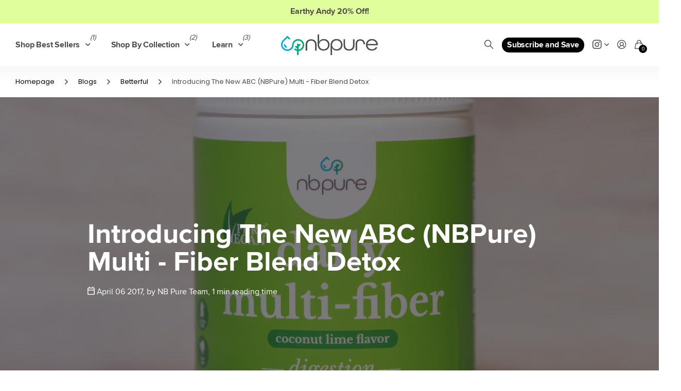

--- FILE ---
content_type: text/css
request_url: https://nbpure.com/cdn/shop/t/72/assets/screen-settings.css?v=84642830814883338321767988445
body_size: 4169
content:
@font-face{font-family:Poppins;font-weight:600;font-style:normal;font-display:swap;src:url(//nbpure.com/cdn/fonts/poppins/poppins_n6.aa29d4918bc243723d56b59572e18228ed0786f6.woff2) format("woff2"),url(//nbpure.com/cdn/fonts/poppins/poppins_n6.5f815d845fe073750885d5b7e619ee00e8111208.woff) format("woff")}@font-face{font-family:Poppins;font-weight:400;font-style:normal;font-display:swap;src:url(//nbpure.com/cdn/fonts/poppins/poppins_n4.0ba78fa5af9b0e1a374041b3ceaadf0a43b41362.woff2) format("woff2"),url(//nbpure.com/cdn/fonts/poppins/poppins_n4.214741a72ff2596839fc9760ee7a770386cf16ca.woff) format("woff")}@font-face{font-family:Poppins;font-weight:100;font-style:normal;font-display:swap;src:url(//nbpure.com/cdn/fonts/poppins/poppins_n1.91f1f2f2f3840810961af59e3a012dcc97d8ef59.woff2) format("woff2"),url(//nbpure.com/cdn/fonts/poppins/poppins_n1.58d050ae3fe39914ce84b159a8c37ae874d01bfc.woff) format("woff")}@font-face{font-family:Poppins;font-weight:200;font-style:normal;font-display:swap;src:url(//nbpure.com/cdn/fonts/poppins/poppins_n2.99893b093cc6b797a8baf99180056d9e77320b68.woff2) format("woff2"),url(//nbpure.com/cdn/fonts/poppins/poppins_n2.c218f0380a81801a28158673003c167a54d2d69c.woff) format("woff")}@font-face{font-family:Poppins;font-weight:300;font-style:normal;font-display:swap;src:url(//nbpure.com/cdn/fonts/poppins/poppins_n3.05f58335c3209cce17da4f1f1ab324ebe2982441.woff2) format("woff2"),url(//nbpure.com/cdn/fonts/poppins/poppins_n3.6971368e1f131d2c8ff8e3a44a36b577fdda3ff5.woff) format("woff")}@font-face{font-family:Poppins;font-weight:400;font-style:normal;font-display:swap;src:url(//nbpure.com/cdn/fonts/poppins/poppins_n4.0ba78fa5af9b0e1a374041b3ceaadf0a43b41362.woff2) format("woff2"),url(//nbpure.com/cdn/fonts/poppins/poppins_n4.214741a72ff2596839fc9760ee7a770386cf16ca.woff) format("woff")}@font-face{font-family:Poppins;font-weight:500;font-style:normal;font-display:swap;src:url(//nbpure.com/cdn/fonts/poppins/poppins_n5.ad5b4b72b59a00358afc706450c864c3c8323842.woff2) format("woff2"),url(//nbpure.com/cdn/fonts/poppins/poppins_n5.33757fdf985af2d24b32fcd84c9a09224d4b2c39.woff) format("woff")}@font-face{font-family:Poppins;font-weight:600;font-style:normal;font-display:swap;src:url(//nbpure.com/cdn/fonts/poppins/poppins_n6.aa29d4918bc243723d56b59572e18228ed0786f6.woff2) format("woff2"),url(//nbpure.com/cdn/fonts/poppins/poppins_n6.5f815d845fe073750885d5b7e619ee00e8111208.woff) format("woff")}@font-face{font-family:Poppins;font-weight:700;font-style:normal;font-display:swap;src:url(//nbpure.com/cdn/fonts/poppins/poppins_n7.56758dcf284489feb014a026f3727f2f20a54626.woff2) format("woff2"),url(//nbpure.com/cdn/fonts/poppins/poppins_n7.f34f55d9b3d3205d2cd6f64955ff4b36f0cfd8da.woff) format("woff")}@font-face{font-family:Poppins;font-weight:800;font-style:normal;font-display:swap;src:url(//nbpure.com/cdn/fonts/poppins/poppins_n8.580200d05bca09e2e0c6f4c922047c227dfa8e8c.woff2) format("woff2"),url(//nbpure.com/cdn/fonts/poppins/poppins_n8.f4450f472fdcbe9e829f3583ebd559988f5a3d25.woff) format("woff")}@font-face{font-family:Poppins;font-weight:900;font-style:normal;font-display:swap;src:url(//nbpure.com/cdn/fonts/poppins/poppins_n9.eb6b9ef01b62e777a960bfd02fc9fb4918cd3eab.woff2) format("woff2"),url(//nbpure.com/cdn/fonts/poppins/poppins_n9.6501a5bd018e348b6d5d6e8c335f9e7d32a80c36.woff) format("woff")}@font-face{font-family:Poppins;font-weight:100;font-style:normal;font-display:swap;src:url(//nbpure.com/cdn/fonts/poppins/poppins_n1.91f1f2f2f3840810961af59e3a012dcc97d8ef59.woff2) format("woff2"),url(//nbpure.com/cdn/fonts/poppins/poppins_n1.58d050ae3fe39914ce84b159a8c37ae874d01bfc.woff) format("woff")}@font-face{font-family:Poppins;font-weight:200;font-style:normal;font-display:swap;src:url(//nbpure.com/cdn/fonts/poppins/poppins_n2.99893b093cc6b797a8baf99180056d9e77320b68.woff2) format("woff2"),url(//nbpure.com/cdn/fonts/poppins/poppins_n2.c218f0380a81801a28158673003c167a54d2d69c.woff) format("woff")}@font-face{font-family:Poppins;font-weight:300;font-style:normal;font-display:swap;src:url(//nbpure.com/cdn/fonts/poppins/poppins_n3.05f58335c3209cce17da4f1f1ab324ebe2982441.woff2) format("woff2"),url(//nbpure.com/cdn/fonts/poppins/poppins_n3.6971368e1f131d2c8ff8e3a44a36b577fdda3ff5.woff) format("woff")}@font-face{font-family:Poppins;font-weight:400;font-style:normal;font-display:swap;src:url(//nbpure.com/cdn/fonts/poppins/poppins_n4.0ba78fa5af9b0e1a374041b3ceaadf0a43b41362.woff2) format("woff2"),url(//nbpure.com/cdn/fonts/poppins/poppins_n4.214741a72ff2596839fc9760ee7a770386cf16ca.woff) format("woff")}@font-face{font-family:Poppins;font-weight:500;font-style:normal;font-display:swap;src:url(//nbpure.com/cdn/fonts/poppins/poppins_n5.ad5b4b72b59a00358afc706450c864c3c8323842.woff2) format("woff2"),url(//nbpure.com/cdn/fonts/poppins/poppins_n5.33757fdf985af2d24b32fcd84c9a09224d4b2c39.woff) format("woff")}@font-face{font-family:Poppins;font-weight:600;font-style:normal;font-display:swap;src:url(//nbpure.com/cdn/fonts/poppins/poppins_n6.aa29d4918bc243723d56b59572e18228ed0786f6.woff2) format("woff2"),url(//nbpure.com/cdn/fonts/poppins/poppins_n6.5f815d845fe073750885d5b7e619ee00e8111208.woff) format("woff")}@font-face{font-family:Poppins;font-weight:700;font-style:normal;font-display:swap;src:url(//nbpure.com/cdn/fonts/poppins/poppins_n7.56758dcf284489feb014a026f3727f2f20a54626.woff2) format("woff2"),url(//nbpure.com/cdn/fonts/poppins/poppins_n7.f34f55d9b3d3205d2cd6f64955ff4b36f0cfd8da.woff) format("woff")}@font-face{font-family:Poppins;font-weight:800;font-style:normal;font-display:swap;src:url(//nbpure.com/cdn/fonts/poppins/poppins_n8.580200d05bca09e2e0c6f4c922047c227dfa8e8c.woff2) format("woff2"),url(//nbpure.com/cdn/fonts/poppins/poppins_n8.f4450f472fdcbe9e829f3583ebd559988f5a3d25.woff) format("woff")}@font-face{font-family:Poppins;font-weight:900;font-style:normal;font-display:swap;src:url(//nbpure.com/cdn/fonts/poppins/poppins_n9.eb6b9ef01b62e777a960bfd02fc9fb4918cd3eab.woff2) format("woff2"),url(//nbpure.com/cdn/fonts/poppins/poppins_n9.6501a5bd018e348b6d5d6e8c335f9e7d32a80c36.woff) format("woff")}@font-face{font-family:Poppins;font-weight:400;font-style:italic;font-display:swap;src:url(//nbpure.com/cdn/fonts/poppins/poppins_i4.846ad1e22474f856bd6b81ba4585a60799a9f5d2.woff2) format("woff2"),url(//nbpure.com/cdn/fonts/poppins/poppins_i4.56b43284e8b52fc64c1fd271f289a39e8477e9ec.woff) format("woff")}@font-face{font-family:Poppins;font-weight:700;font-style:italic;font-display:swap;src:url(//nbpure.com/cdn/fonts/poppins/poppins_i7.42fd71da11e9d101e1e6c7932199f925f9eea42d.woff2) format("woff2"),url(//nbpure.com/cdn/fonts/poppins/poppins_i7.ec8499dbd7616004e21155106d13837fff4cf556.woff) format("woff")}@font-face{font-family:i;src:url(//nbpure.com/cdn/shop/t/72/assets/icomoon.woff?v=131928518403279058281761134462) format("woff");font-display:swap}:root{--theme_text: var(--white);--theme_btn_text: var(--primary_btn_fg);--theme_bg_btn: var(--primary_btn_bg);--theme_bg_btn_dark: var(--primary_btn_bg_dark);--theme_bg_btn_fade: var(--primary_btn_bg_dark);--buy_btn_fg: #ffffff;--buy_btn_bg: #004976;--buy_btn_bg_dark: #00395d;--dynamic_buy_btn_fg: #ffffff;--dynamic_buy_btn_bg: #000000;--dynamic_buy_btn_bg_dark: #000000;--unavailable_buy_btn_fg: #ffffff;--unavailable_buy_btn_bg: #e5e5e5;--unavailable_buy_btn_bg_dark: #d8d8d8;--top_search_bg:var(--body_bg);--input_fg: var(--dark);--rt_fill: var(--accent);--theme_bg_light: var(--bg_secondary);--alert_error: #c24f4f;--alert_error_bg: #ffffff;--alert_valid: #72d112;--lime: #72d112;--product_label_bg: #0e1320;--product_label_bg_dark:#06080e;--product_label_text: #ffffff;--sale_label_bg: #ca1d00;--sale_label_bg_dark: #b11900;--sale_label_text: #ffffff;--positive_bg: #72d112;--positive_bg_dark: #65ba10;--positive_fg: var(--white);--ar_op: .4;--ar_op_h: 1;--ar_bg: var(--primary_btn_bg);--ar_bg_h: var(--ar_bg);--ar_fg: var(--primary_btn_fg);--ar_fg_h: var(--ar_fg);--price_color: #0e1320;--price_color_old: #686868;--multiply_bg_product: var(--scheme-6);--multiply_bg_collection: var(--scheme-6);--primary_text: var(--);--primary_text_h: var(--);--breadcrumbs_fz: 13px;--main_ff_h: Poppins, sans-serif;--main_fw_h: 600;--main_fw_h_strong: 700;--main_fs_h: normal;--main_ls_h: 0em;--main_tt_h: none;--main_lh_h: 1;--main_ff: Poppins, sans-serif;--main_fs: normal;--main_tt: none;--main_fw: 400;--main_fw_strong: 700;--main_ls: 0em;--main_lh: 1.45;--main_fz: 14px;--main_h1: 60px;--main_h2: 40px;--main_h3: 33px;--main_h4: 21px;--main_h5: 16px;--main_h6: 16px;--main_h_small: var(--main_h6);--mob_h1: 34px;--mob_h2: 24px;--mob_h3: 20px;--mob_h4: 18px;--mob_h5: 15px;--mob_h6: 12px;--mob_h_small: 15px;--mob_fz: 13px;--theme_btn_fz_mob: 14px;--theme_btn_ff: var(--main_ff_h);--theme_btn_fs: var(--main_fs_h);--theme_btn_fw: 600;--theme_btn_fz: 14px;--theme_btn_tt: none;--theme_btn_ls: -.01em;--button_bw: 2px;--button_corners: 32px;--button_height: 50px;--price_ff: var(--main_ff_h);--price_fs: var(--main_fs_h);--price_fw: 800;--l4cl_h_small: 13px;--b2p: 0px;--glw: 10000px;--ratio: 1;--theme_bg_gradient: var(--accent_gradient);--circle_size: 55px}@media only screen and (max-width: 760px){:root{--main_mr: 20px;--size_70_f: 12vw;--main_fz: var(--mob_fz);--theme_btn_fz: var(--theme_btn_fz_mob);--main_h1: var(--mob_h1);--main_h2: var(--mob_h2);--main_h3: var(--mob_h3);--main_h4: var(--mob_h4);--main_h5: var(--mob_h5);--main_h6: var(--mob_h6);--main_lead: var(--mob_lead);--header_height_static: 70px}}[class*=palette-],[data-active-content*=palette-]{--headings_text: var(--primary_text)}.title-styling h1,.title-styling h2,.title-styling h3,.title-styling h4,.title-styling h5,.title-styling h6{margin-bottom:var(--main_mr);margin-top:0}.title-styling.title-30 h1,.title-styling.title-30 h2,.title-styling.title-30 h3,.title-styling.title-30 h4,.title-styling.title-30 h5,.title-styling.title-30 h6{margin-bottom:30px}.title-styling.title-main-mr h1,.title-styling.title-main-mr h2,.title-styling.title-main-mr h3,.title-styling.title-main-mr h4,.title-styling.title-main-mr h5,.title-styling.title-main-mr h6{margin-bottom:calc(calc(var(--main_fz) * 1.5) * .55)!important}@media only screen and (max-width: 760px){.title-styling.title-30 h1,.title-styling.title-30 h2,.title-styling.title-30 h3,.title-styling.title-30 h4,.title-styling.title-30 h5,.title-styling.title-30 h6{margin-bottom:20px}}.title-underline-none :is(h1,h2,h3,h4,h5,h6) span[style*="text-decoration:underline"]{text-decoration:none!important}.title-underline-accent :is(h1,h2,h3,h4,h5,h6) span[style*="text-decoration:underline"]{color:var(--accent)}.title-underline-gradient :is(h1,h2,h3,h4,h5,h6) span[style*="text-decoration:underline"]{background:var(--accent_gradient);background-clip:text;-webkit-background-clip:text;text-fill-color:transparent;-webkit-text-fill-color:transparent}.title-underline-secondary-font :is(h1,h2,h3,h4,h5,h6) span[style*="text-decoration:underline"]{font-family:Poppins,sans-serif;text-transform:none;font-style:normal;font-weight:400;letter-spacing:0em}.title-underline-secondary-font :is(h1,h2,h3,h4,h5,h6) span[style*="text-decoration:underline"] strong,.title-underline-secondary-font :is(h1,h2,h3,h4,h5,h6) span[style*="text-decoration:underline"] b{font-weight:700}#root [class*=button-palette-] button[disabled]:before,#root [class*=button-palette-] button.disabled:before{--secondary_bg_fade: var(--secondary_btn_bg_dark)}#root [class*=button-palette-] button[disabled]:before,#root [class*=button-palette-] button.disabled:before{--theme_bg_fade: var(--theme_bg_btn_dark)}.overlay-primary,.overlay-secondary{--theme_btn_text: var(--secondary_btn_fg);--theme_bg_btn: var(--secondary_btn_bg);--theme_bg_btn_dark: var(--secondary_btn_bg_dark);--theme_bg_btn_fade: var(--secondary_btn_bg_dark)}.overlay-tertiary,.link-btn.overlay-tertiary a,.link-btn a.overlay-tertiary,button.overlay-tertiary,.overlay-tertiary button,.s1bx.overlay-tertiary{--tertiary_bg: var(--tertiary_btn_bg);--primary_bg: var(--tertiary_btn_bg);--primary_text: var(--tertiary_btn_fg);--secondary_btn_fg: var(--tertiary_btn_fg);--secondary_bg: var(--tertiary_bg);--secondary_btn_bg: var(--primary_bg);--theme_btn_text: var(--tertiary_btn_fg);--theme_bg_btn_dark: var(--tertiary_btn_bg_dark);--theme_bg_btn: var(--tertiary_btn_bg)}button:not([class*=overlay-]),.link-btn:not([class*=overlay-],.tabs) a:not([class*=overlay-]),#nav-user>ul>li>a i span,#totop a,.overlay-primary,.link-btn.overlay-primary a,.link-btn a.overlay-primary,button.overlay-primary,.overlay-primary button,.s1bx.overlay-primary{--secondary_btn_fg: var(--primary_btn_fg);--secondary_bg: var(--primary_btn_bg);--secondary_btn_bg: var(--primary_btn_bg);--secondary_btn_bg_dark: var(--primary_btn_bg_dark);--primary_text: var(--secondary_btn_fg)}.link-btn a.overlay-buy_button,button.overlay-buy_button,.overlay-buy_button button,.s1bx.overlay-buy_button{--theme_bg_btn_dark: var(--buy_btn_bg_dark);--theme_bg_btn: var(--buy_btn_bg);--theme_btn_text: var(--buy_btn_fg)}.link-btn a.overlay-dynamic_buy_button,button.overlay-dynamic_buy_button,.overlay-dynamic_buy_button button,.s1bx.overlay-dynamic_buy_button{--theme_bg_btn_dark: var(--dynamic_buy_btn_bg_dark);--theme_bg_btn: var(--dynamic_buy_btn_bg);--theme_btn_text: var(--dynamic_buy_btn_fg);--theme_btn_text_static: var(--theme_btn_text)}.link-btn a.overlay-unavailable_buy_button,button.overlay-unavailable_buy_button,.overlay-unavailable_buy_button button,.s1bx.overlay-unavailable_buy_button{--theme_bg_btn_dark: var(--unavailable_buy_btn_bg_dark);--theme_bg_btn: var(--unavailable_buy_btn_bg);--theme_btn_text: var(--unavailable_buy_btn_fg)}.link-btn a.overlay-secondary_bg,button.overlay-secondary_bg,.overlay-secondary_bg button,.s1bx.overlay-secondary_bg{--secondary_btn_fg: var(--primary_text);--secondary_bg: var(--bg_secondary);--secondary_btn_bg: var(--secondary_bg);--secondary_btn_bg_dark: var(--secondary_btn_bg)}.overlay-primary,.overlay-secondary,.overlay-tertiary,.overlay-buy_button,.overlay-dynamic_buy_button,.overlay-unavailable_buy_button{--link_underline_c: var(--secondary_bg)}.l4al>.overlay-primary{color:var(--primary_btn_fg);--primary_text: var(--primary_btn_fg)}#root .l4al>.overlay-primary:before{background:var(--primary_btn_bg);opacity:1}.l4al>.overlay-secondary{color:var(--secondary_btn_fg);--primary_text: var(--secondary_btn_fg)}#root .l4al>.overlay-primary:before{background:var(--secondary_btn_bg);opacity:1}.l4al>.overlay-tertiary{color:var(--tertiary_btn_fg);--primary_text: var(--tertiary_btn_fg)}#root .l4al>.overlay-tertiary:before{background:var(--tertiary_btn_bg);opacity:1}.l4al>.overlay-buy_button{color:var(--buy_btn_fg);--primary_text: var(--buy_btn_fg)}#root .l4al>.overlay-buy_button:before{background:var(--buy_btn_bg);opacity:1}.l4al>.overlay-dynamic_buy_button{color:var(--dynamic_buy_btn_fg);--primary_text: var(--dynamic_buy_btn_fg)}#root .l4al>.overlay-dynamic_buy_button:before{background:var(--dynamic_buy_btn_bg);opacity:1}.l4al.f8pr-shipping-timer:empty{display:none}.module-color-palette[class*=palette-] .img-overlay,#background.module-color-palette[class*=palette-] .img-overlay{background:var(--primary_bg)}.module-color-palette[class*=palette-] h1,.module-color-palette[class*=palette-] h2,.module-color-palette[class*=palette-] h3,.module-color-palette[class*=palette-] h4,.module-color-palette[class*=palette-] h5,.module-color-palette[class*=palette-] h6{color:var(--headings_text)}.module-color-palette[class*=palette-]{color:var(--primary_text);--price_color: var(--primary_text);--price_color_old: var(--primary_text)}.module-color-palette[class*=palette-]{color:var(--primary_text);--rt_fill: var(--primary_text)}.module-color-palette[class*=palette-]:before{background:var(--primary_bg)}[class*=palette-] button:not(.loading),[class*=palette-] input[type=button],[class*=palette-] input[type=reset],[class*=palette-] input[type=submit],[class*=palette-] .link-btn a:not(.loading){color:var(--theme_btn_text)}[data-active-content*=palette-] .swiper-custom-pagination,[data-active-content*=palette-] .play-pause{color:var(--primary_text)}.m6bx[class*=palette-]>p,.m6bx[class*=palette-]>h2,.m6bx[class*=palette-]>strong,.m6bx[class*=palette-]>em,.m6bx[class*=palette-]>ul{color:var(--primary_text)}.m6bx[class*=palette-]:before{background:var(--primary_bg)}.m6bx[class*=palette-].overlay:before{border:none}.m6as[class*=palette-]:before{background:var(--primary_bg)}.m6wd[class*=palette-] .l4ts.box li,.m6wd[class*=palette-] .l4ts.box .li{color:var(--black)}.l4ft.hover-out li[class*=palette-]:before{background:none}.m6fr[class*=palette-] article:before{background:var(--primary_bg)!important}.l4al li[class*=palette-]:before{background:var(--primary_bg)}.l4al li[class*=palette-]:before{border-width:0}.m6bx.inline[class*=palette-]:before{border-width:0}.l4sc.box a:hover{--theme_bg: var(--accent)}[id*=shopify-section-] .placeholder-svg,.placeholder-svg{background-color:var(--sand);fill:#c4c4c4}label span.text-end.hidden,#root span.f8pr-pickup.hidden{display:none}.image-compare figure{width:100%}.no-before:before{content:none}@media only screen and (max-width: 47.5em){.accordion-a.compact+.accordion-a{margin-top:-10px}}@media only screen and (min-width: 47.5em){.l4ft.outer-radius{border-radius:var(--b2r);overflow:hidden}.l4ft.outer-radius li{--b2r: 0}}.link-btn:not(.solid) a:not(.solid),button:not(.solid),.link-btn:not(.solid) a:not(.solid):before,button:not(.solid):before{box-shadow:none}.day-switched{--coal: #444749;--price_color: inherit;--price_color_old: inherit;--primary_text: var(--white);--primary_text_h: var(--white);--input_fg: var(--primary_text);--input_bg: var(--body_bg);--input_bd: rgba(255, 255, 255, .2);--top_search_bg: var(--top_main_bg);--theme_bg_btn_dark: var(--theme_bg_btn);--theme_bg_btn_fade: var(--theme_bg_btn);--sand: var(--body_bg)}.day-switched .link-btn a.overlay-buy_button,.day-switched button.overlay-buy_button,.day-switched .overlay-buy_button button,.day-switched .s1bx.overlay-buy_button{--theme_bg_btn: var(--primary_btn_bg);--theme_btn_text: var(--primary_btn_fg);--theme_bg_btn_dark: var(--theme_bg_btn)}.day-switched .link-btn a.overlay-dynamic_buy_button,.day-switched button.overlay-dynamic_buy_button,.day-switched .overlay-dynamic_buy_button button,.day-switched .s1bx.overlay-dynamic_buy_button{--theme_bg_btn: var(--dynamic_buy_btn_bg);--theme_btn_text: var(--dynamic_buy_btn_fg);--theme_bg_btn_dark: var(--theme_bg_btn)}.day-switched .overlay-gray{color:var(--primary_text)}.day-switched .l4ca>li:before,.day-switched #nav li:before,.day-switched #nav:not([data-type])>ul.nav-user:before{border-color:var(--white);opacity:.4}.day-switched[data-whatin=mouse] .l4ca.compact li:hover:before{background:var(--dark);opacity:.4}.day-switched [class*=text-palette-],.day-switched [data-active-content*=text-palette-]{--primary_text: var(--white)}.day-switched #root .check.switch label:after{--white: var(--black)}html.has-first-m6fr-wide[style*="--transparent_header_fg_brightness: 1"] #header-outer:not(.fixed) .dark-only{display:block}html.has-first-m6fr-wide[style*="--transparent_header_fg_brightness: 1"] #header-outer:not(.fixed) .dark-hide{display:none}html[data-whatin=mouse] .l4ca.compact li:hover figure.img-multiply-bg:before{background:var(--multiply_bg_product);opacity:1}.l4cl .slider img~img,.l4cl picture~picture{background:var(--multiply_bg_product)}figure.img-multiply-bg:before,picture.img-multiply-bg:before,picture.img-multiply-bg.s4wi .swiper-slide a:before,.img.img-multiply-bg:before{--body_bg: var(--multiply_bg_product);--gallery: var(--multiply_bg_product);background:var(--multiply_bg_product)}.catalog figure.img-multiply-bg:before,.catalog picture.img-multiply-bg:before,.catalog picture.img-multiply-bg.s4wi .swiper-slide a:before,#nav>ul>li>ul a .img:has(.img-multiply-bg){--body_bg: var(--multiply_bg_collection);--gallery: var(--multiply_bg_collection);--drop_nav_bg: var(--multiply_bg_collection);background:var(--multiply_bg_collection)}.m6fr:not([data-active-content*=plain]) .swiper-custom-bullets{--primary_text: inherit;color:var(--primary_text)}html.dm-ready.has-first-m6fr-wide:not(.fixed-sticky) .shopify-section-header #header-outer:not(.fixed),html.dm-ready.has-first-m6fr-wide:not(.fixed-sticky) .shopify-section-header #header-outer:not(.fixed) #nav-outer:not(.fixed) #nav{--top_search_bd: unset;--top_main_bg: var(--transparent_header_bg);--top_main_fg: var(--transparent_header_fg);--top_main_fg_hover: var(--top_main_fg);--menu_fg: var(--top_main_fg)}#content>*{position:relative;z-index:0}#content>*:has(+.shopify-section-footer){z-index:1}@media only screen and (min-width: 62.5em){html.dm-ready.has-first-m6fr-wide:not(.fixed-sticky) .shopify-section-header #header-outer:not(.fixed) #nav-outer:not(.fixed) #nav{--top_nav_btn_bg: var(--transparent_header_btn_bg);--top_nav_btn_fg: var(--transparent_header_btn_fg);--top_nav_fg: var(--top_main_fg);--top_nav_fg_hover: var(--top_main_fg);color:var(--top_main_fg)}}@media only screen and (max-width: 47.5em){.shopify-section-footer>.l4pm>.follow-on-shop{width:100%;text-align:center}}.form-m-14>p{margin-bottom:14px}.module-color-palette .swiper-button-next,.module-color-palette .swiper-button-prev{color:var(--primary_text)}.ff-primary,.ff-primary-digit .simply-amount,.l4ft li>.content .ff-primary{font-family:Poppins,sans-serif;text-transform:none;font-weight:var(--main_fw_h);font-style:normal;--main_fw_strong: var(--main_fw_h_strong);letter-spacing:0em;--main_ff: Poppins, sans-serif}.ff-secondary,.ff-secondary-digit .simply-amount,.l4ft li>.content .ff-secondary{font-family:Poppins,sans-serif;text-transform:none;font-style:normal;font-weight:400;--main_fw_strong: 700;letter-spacing:0em;--main_ff: Poppins, sans-serif}.ff-primary p,.ff-secondary p,.ff-primary li,.ff-secondary li{font-weight:var(--main_fw);letter-spacing:var(--main_ls)}.ff-primary.text-uppercase,.ff-secondary.text-uppercase{text-transform:uppercase}.fw-100,.l4ft li>.content .fw-100,.ff-primary.fw-100 p,.ff-secondary.fw-100 p{font-weight:100}.fw-200,.l4ft li>.content .fw-200,.ff-primary.fw-200 p,.ff-secondary.fw-200 p{font-weight:200}.fw-300,.l4ft li>.content .fw-300,.ff-primary.fw-300 p,.ff-secondary.fw-300 p{font-weight:300}.fw-400,.l4ft li>.content .fw-400,.ff-primary.fw-400 p,.ff-secondary.fw-400 p{font-weight:400}.fw-500,.l4ft li>.content .fw-500,.ff-primary.fw-500 p,.ff-secondary.fw-500 p{font-weight:500}.fw-600,.l4ft li>.content .fw-600,.ff-primary.fw-600 p,.ff-secondary.fw-600 p{font-weight:600}.fw-700,.l4ft li>.content .fw-700,.ff-primary.fw-700 p,.ff-secondary.fw-700 p{font-weight:700}.fw-800,.l4ft li>.content .fw-800,.ff-primary.fw-800 p,.ff-secondary.fw-800 p{font-weight:800}.fw-900,.l4ft li>.content .fw-900,.ff-primary.fw-900 p,.ff-secondary.fw-900 p{font-weight:900}#filters.m6pn .sticky-in-panel.is-sticky:before{top:0}#filters form{margin-bottom:2px}#root .f8fl fieldset>*:not(h1,h2,h3,h4,h5,h6,header)+*{padding-top:22px}.dm-ready.has-first-m6fr-wide .shopify-section-header #header-outer:not(.fixed){color:var(--top_main_fg)}@media only screen and (max-width: 47.5em){#quickshop,#quickshop .l4pr-container{margin-top:0!important;padding-top:0}#quickshop .f8pr-container{display:flex;flex-direction:column}#quickshop .f8pr-container>*{order:10}#quickshop .f8pr-container>.f8pr-variant-selection{order:0}#quickshop .f8pr-container>.f8pr-price{order:1}#quickshop .f8pr-container>.f8pr-vendor{order:2}#quickshop .f8pr-container>header{order:3}#quickshop .f8pr-container>.f8pr-stock{order:4}#quickshop .l4pr-container+div{margin-top:0!important}}@media only screen and (max-width: 47.5em){html.theme-editor .m6fr.size-s-mobile,html.theme-editor .m6fr .size-s-mobile,html.theme-editor .m6fr figure.size-s-mobile{--mh: 15vh !important;--mhi: 15vh}html.theme-editor .m6fr.size-m-mobile,html.theme-editor .m6fr .size-m-mobile,html.theme-editor .m6fr figure.size-m-mobile{--mh: 25vh !important;--mhi: 25vh}html.theme-editor .m6fr.size-l-mobile,html.theme-editor .m6fr .size-l-mobile,html.theme-editor .m6fr figure.size-l-mobile{--mh: 37vh !important;--mhi: 37vh}.theme-editor.dm-ready.has-first-m6fr-wide #content>.shopify-section:first-child>.m6fr.wide.size-l-mobile{--mh: 37vh !important;--mhi: 37vh}}.m6bx.richtext.size-xs{--mih_desktop: calc(var(--main_fz) * 20)}.m6bx.richtext.size-s{--mih_desktop: calc(var(--main_fz) * 31.25)}.m6bx.richtext.size-m{--mih_desktop: calc(var(--main_fz) * 48.125)}.m6bx.richtext.size-l{--mih_desktop: calc(var(--main_fz) * 60)}.m6bx.richtext{min-height:var(--mih_desktop)}@media only screen and (max-width: 760px){.m6bx.richtext.size-xs-mobile{--mih_mobile: 10vh}.m6bx.richtext.size-s-mobile{--mih_mobile: 15vh}.m6bx.richtext.size-m-mobile{--mih_mobile: 30vh}.m6bx.richtext.size-l-mobile{--mih_mobile: 45vh}.m6bx.richtext{--mih: var(--mih_mobile) !important;min-height:var(--mih_mobile)}}.f8pr.unavailable p.link-btn+.overlay-quaternary{display:none}.f8pr-buy-button{--dist_ba: 10px;--dist_bb: var(--dist_ba)}[data-sal]{opacity:0}.product-card .s1pr .old,.product-card .s1pr .small{font-size:calc(var(--price_fz) - 2px)}@media only screen and (max-width: 760px){.l4cl:not(.mobile-scroll) [data-sal],.l4ft:not(.mobile-scroll) [data-sal]{opacity:1!important}}.s1pr [class*=overlay-]:not(.s1bx){font-size:inherit}.m6pn,.m6pn .l4ca li,.m6pn .l4ca li h2,.m6pn .l4ca li .s1pr,.m6pn .spr-reviews .spr-review-header-byline,.m6pn .spr-reviews .spr-review-footer a,.m6pn .spr-reviews .spr-review-header h3,.m6pn .invalid-feedback,.m6pn .l4ca .removed,.m6pn .r6rt,.m6pn .l4fl li *{font-size:13px}.m6pn fieldset ::placeholder{font-size:13px}.m6pn fieldset ::-webkit-input-placeholder{font-size:13px}.m6pn fieldset :-ms-input-placeholder{font-size:13px}.m6pn fieldset ::-ms-input-placeholder{font-size:13px}.m6pn li .small{font-size:11px}.m6pn#cart>header>*{display:flex;align-items:center;gap:16px}.shopify-section-group-overlay-group{z-index:999}:root{--img_padding: 6%;--img_vertical_position: 0%}.l4pr li picture,#root .check.box label picture,.l4ca picture{overflow:hidden}#root .l4cl .product-card img,.l4pr img,.l4ca figure picture img,.l4ca.compact img,#root .check.box label img{padding:var(--img_padding);top:var(--img_vertical_position)}.m6pn#cart>header .s1bx{border-left-width:16px}.check figure.size-xs{--size: 20px}.check figure.size-s{--size: 35px}.check figure.size-m{--size: 50px}.check figure.size-l{--size: 65px}#root .check input:checked~label figure{border-color:var(--theme_bg)}.icon-custom{height:100%;display:flex!important;align-items:center}.icon-custom img{border-radius:0!important}#search button:has(.icon-custom){display:flex!important;align-items:center;justify-content:center}#search:not(.processing) button:has(.icon-custom):after{content:none!important}#search.processing button:has(.icon-custom) .icon-custom{opacity:0}#header-inner .icon-custom:not(button) img,#header-inner .icon-custom:not(button){position:relative;top:0;margin:0;padding:0;max-height:unset;z-index:0}#root #header-inner>.link-btn a:first-child:has(.icon-custom):after,#root #header-inner>.link-btn a:first-child:has(.icon-custom):before{display:none!important}@media only screen and (min-width: 1000px){.icon-custom.desktop-hide{display:none!important}}@media only screen and (min-width: 760px){.icon-custom.mobile-only{display:none!important}#header-inner>.link-btn a:first-child:has(.icon-custom){display:flex!important}}@media only screen and (max-width: 760px){#header-inner>.link-btn a:first-child .icon-custom{top:0!important;position:absolute!important}.m2a #header-inner>.link-btn a:first-child .icon-custom{transform:none}#search button .icon-custom img{max-width:calc(var(--custom_top_search_h)* .75)!important}}html[data-whatin=mouse] .check.box input:not(.disabled)~label:hover,html[data-whatin=mouse] #root .check.color li>a:hover{--input_bg: var(--input_bg_dark)}html[data-whatin=mouse] #root .bv_mainselect .bv_ul_inner a:hover,html #root .bv_mainselect .bv_ul_inner .bv_selected>a{background:var(--input_bg_dark)}html[data-whatin=mouse] #root .accordion-a.box:not(.compact)>details:not([open]):hover,.accordion-a.box details[open] summary,html[data-whatin=mouse] #root .link-btn.tabs>a:hover{--primary_text: var(--secondary_btn_fg)}html[data-whatin=mouse] #root .accordion-a.box:not(.compact)>details:not([open]):hover:before,html[data-whatin=mouse] #root .link-btn.tabs>a:hover:before{background:var(--secondary_btn_bg)}
/*# sourceMappingURL=/cdn/shop/t/72/assets/screen-settings.css.map?v=84642830814883338321767988445 */


--- FILE ---
content_type: text/css
request_url: https://nbpure.com/cdn/shop/t/72/assets/xt-custom.css?v=148153717238695680861768313431
body_size: 6599
content:
@font-face{font-family:Proxima Nova;src:url(/cdn/shop/files/ProximaNova-Regular.ttf?v=1761760153) format("truetype");font-weight:400;font-style:normal;font-display:swap}@font-face{font-family:Proxima Nova;src:url(/cdn/shop/files/ProximaNova-Bold.ttf?v=1761760113) format("truetype");font-weight:700;font-style:normal;font-display:swap}@font-face{font-family:Bookmania;src:url(/cdn/shop/files/Bookmania-Regular.ttf?v=1761762043) format("truetype");font-weight:400;font-style:normal;font-display:swap}@font-face{font-family:Bookmania;src:url(/cdn/shop/files/Bookmania-SemiBold.ttf?v=1761762101) format("truetype");font-weight:600;font-style:normal;font-display:swap}@font-face{font-family:Bookmania;src:url(/cdn/shop/files/Bookmania-RegularItalic.ttf?v=1761762179) format("truetype");font-weight:400;font-style:italic;font-display:swap}@font-face{font-family:Bookmania;src:url(/cdn/shop/files/Bookmania-SemiBoldItalic.ttf?v=1761762317) format("truetype");font-weight:600;font-style:italic;font-display:swap}:root{--theme_btn_ff: "Proxima Nova"}h1,h2,h3,h4,h5,h6,.ff-primary,.ff-primary-digit .simply-amount,.l4ft li>.content .ff-primary,.ff-secondary,.ff-secondary-digit .simply-amount,.l4ft li>.content .ff-secondary{font-family:Proxima Nova;font-weight:700}body{font-family:Proxima Nova;font-weight:400}.shopify-installments-container,.appstle-tootltip-parent{display:none}.drawer .cart-drawer-b-version__item-wrappers{display:flex;justify-content:space-between;align-items:center;font-size:14px;font-weight:500;line-height:1.2;margin-top:8px;gap:10px}.drawer .line-item-row,.cart .line-item-row{display:flex;flex-wrap:wrap!important}.drawer .switch{position:relative;display:inline-block;width:44px;height:24px}.drawer .switch input{opacity:0;width:0;height:0}.drawer input:checked+.cart-drawer-b-version__slider{background-color:#42b348;width:45px}.drawer .cart-drawer-b-version__slider{position:absolute;cursor:pointer;top:0;left:0;right:0;bottom:0;background-color:#ccc;-webkit-transition:.4s;transition:.4s;border-radius:24px}.drawer input:checked+.cart-drawer-b-version__slider:before{-webkit-transform:translateX(19px);-ms-transform:translateX(19px);transform:translate(19px)}.drawer .cart-drawer-b-version__slider:before{position:absolute;content:"";height:16px;width:16px;left:4px;bottom:4px;background-color:#fff;-webkit-transition:.4s;transition:.4s;border-radius:50%}.drawer .cart-drawer-b-version__subscription-details-select{-webkit-appearance:none;appearance:none;width:100%;height:auto;border-radius:4px;border:1px solid #CDD2CF;background-position:right 8px center;text-align:left;padding:8px 8px 8px 12px;font-size:14px;font-weight:500;line-height:1.2;background-repeat:no-repeat;background-image:url([data-uri]);margin-top:10px}.cart-drawer-b-version__subscription-benefits-content{display:flex;gap:12px;margin-top:10px;flex-wrap:wrap}.cart-drawer-b-version__subscription-benefit{font-size:14px;font-weight:400;line-height:1;display:flex;gap:4px;align-items:center}.cart-drawer-b-version__subscription-benefit svg.icon{width:16px;height:16px}.cart-drawer-b-version__subscription-benefit svg.icon path:first-child{stroke:#001f5f}.cart .cart-drawer-b-version__item-wrappers{display:flex;justify-content:space-between;align-items:center;font-size:14px;font-weight:500;line-height:1.2;margin-top:16px;gap:20px}.cart .switch{position:relative;display:inline-block;width:44px;height:24px}.cart .switch input{opacity:0;width:0;height:0}.cart input:checked+.cart-drawer-b-version__slider{background-color:#42b348}.cart .cart-drawer-b-version__slider{position:absolute;cursor:pointer;top:0;left:0;right:0;bottom:0;background-color:#ccc;-webkit-transition:.4s;transition:.4s;border-radius:24px}.cart input:checked+.cart-drawer-b-version__slider:before{-webkit-transform:translateX(19px);-ms-transform:translateX(19px);transform:translate(19px)}.cart .cart-drawer-b-version__slider:before{position:absolute;content:"";height:16px;width:16px;left:4px;bottom:4px;background-color:#fff;-webkit-transition:.4s;transition:.4s;border-radius:50%}.cart .cart-drawer-b-version__subscription-details-select{-webkit-appearance:none;appearance:none;width:100%;height:auto;border-radius:4px;border:1px solid #CDD2CF;background-position:right 8px center;text-align:left;padding:8px 8px 8px 12px;font-size:14px;font-weight:500;line-height:1.2;background-repeat:no-repeat;background-image:url([data-uri]);margin-top:10px}.subscription-upsell{flex-direction:column}.ajax-subscription-upsell{display:flex;text-align:left;position:relative;align-items:flex-start;padding:0 15px;margin-top:0;flex-direction:column;flex:1 1 100%}.l4ca.compact a:not(.bv_atual):after{position:relative!important}.m6pn.side-cart-drawer{padding:var(--rpp)}.m6pn.side-cart-drawer .l4al.dont-close{margin-bottom:10px}.m6pn.side-cart-drawer .l4al.dont-close li{padding-top:4px;padding-bottom:4px;min-height:auto}.m6pn.side-cart-drawer .discount-message{width:100%;padding-left:15px}.xt-another-box{display:flex;align-items:center;gap:18px;width:calc(100% + -0rem);padding:15px;background:#42b34826;cursor:pointer;margin:0 0 15px}.xt-another-box .img{width:70px;height:60px;background:#fff;display:flex;justify-content:center;align-items:center}.xt-another-box .info{width:calc(100% - 100px);display:flex;flex-direction:column;gap:10px}.xt-another-box .info .text{font-size:12px;line-height:1.3;color:#555;font-weight:400}.xt-another-box .info .text strong{font-weight:700;display:block;width:100%}.xt-another-box .info .xtimer{display:flex;align-items:center;gap:4px;font-size:12px;line-height:1.2;font-weight:500;color:#c00000}.xt-cart-recommended{position:absolute;top:0;left:0;width:100%;height:100vh;background:#fff;z-index:9999;overflow:hidden;flex-direction:column;padding:1rem;transform:translate(100%);visibility:hidden;transition:transform .5s ease-in-out,visibility .5s ease-in-out;display:flex}.xt-cart-recommended.xactive{transform:translate(0);visibility:visible}.xt-cart-recommended .xheader{display:flex;align-items:center;gap:10px;font-size:12px;line-height:1;font-weight:400;color:#555;cursor:pointer;border-bottom:solid 1px rgba(211,211,211,.5);padding:0 0 1rem}.xt-cart-recommended .xheading{display:flex;margin-top:1rem;font-size:18px;line-height:24px;font-weight:500;text-align:center;justify-content:center;color:#555}.xt-cart-recommended .selected-product{display:flex;align-items:stretch;gap:18px;margin-top:1rem}.xt-cart-recommended .selected-product .xproduct{width:calc(33.333% - 8px);border:dashed 1px rgba(66,179,72,.4);height:126px;background:#42b34826 url('data:image/svg+xml,<svg width="28" height="28" viewBox="0 0 28 28" fill="none" xmlns="http://www.w3.org/2000/svg"><g clip-path="url(%23clip0_16_380)"><path d="M14 5.83582V22.1691" stroke="%2342B348" stroke-width="2" stroke-linecap="round" stroke-linejoin="round"/><path d="M5.83337 14H22.1667" stroke="%2342B348" stroke-width="2" stroke-linecap="round" stroke-linejoin="round"/></g><defs><clipPath id="clip0_16_380"><rect width="28" height="28" fill="white"/></clipPath></defs></svg>') center no-repeat;display:flex;align-items:center;justify-content:center;position:relative;padding:12px}.xt-cart-recommended .selected-product .xproduct img{max-height:90%!important;width:auto!important}.xt-cart-recommended .selected-product .xskelaton1,.xt-cart-recommended .selected-product .xskelaton2,.xt-cart-recommended .selected-product .xskelaton3{order:10}.xt-cart-recommended .selected-product.selected-product0 .xskelaton1,.xt-cart-recommended .selected-product.selected-product1 .xskelaton2,.xt-cart-recommended .selected-product.selected-product2 .xskelaton3{display:none}.xt-cart-recommended .selected-product .xproduct img{width:100%}.xt-cart-recommended .selected-product .xproduct .xremove{position:absolute;top:8px;right:8px;width:18px;height:18px;border-radius:50%;background:#001f5f url('data:image/svg+xml,<svg width="8" height="8" viewBox="0 0 8 8" fill="none" xmlns="http://www.w3.org/2000/svg"><path d="M6.39317 0.666748L3.99984 3.06008L1.6065 0.666748L0.666504 1.60675L3.05984 4.00008L0.666504 6.39341L1.6065 7.33341L3.99984 4.94008L6.39317 7.33341L7.33317 6.39341L4.93984 4.00008L7.33317 1.60675L6.39317 0.666748Z" fill="white"/></svg>') center center no-repeat;display:flex;align-items:center;justify-content:center;cursor:pointer}.progress-bar{width:100%;min-height:12px;background:#00000080;border-radius:16px;position:relative;margin:18px 0 40px}.progress-bar .progress-fill{height:100%;background:#000;border-radius:16px;position:relative;display:flex;align-items:center;justify-content:flex-end;transition:width .3s ease-in-out}.progress-bar .tooltip_1{background:#000;color:#fff;padding:5px 8px;border-radius:5px;font-size:12px;position:absolute;bottom:-40px;right:-23px;white-space:nowrap;font-weight:700}.progress-bar .start-point,.progress-bar .end-point{position:absolute;width:6px;height:6px;background:#fff;left:4px;top:3px;border-radius:50%;z-index:1}.progress-bar .end-point{left:unset;right:3px}.progress-bar .center-point{position:absolute;width:21px;height:21px;background:#fff;right:0;top:-5px;border-radius:50%;z-index:2;border:solid 6px rgba(0,0,0,1)}.progress-bar .tooltip_1:before{content:"";position:absolute;width:0;height:0;border-left:8px solid rgba(0,0,0,1);border-top:8px solid transparent;border-bottom:8px solid transparent;vertical-align:middle;transform:rotate(-90deg);top:-10px;right:0;left:0;margin:0 auto}.xt-cart-recommended .xt-reccom-product{display:block;width:100%;margin-top:1rem;overflow:hidden;overflow-y:auto;flex:1}.xt-cart-recommended .xt-reccom-product::-webkit-scrollbar{display:none}.xt-cart-recommended .xt-reccom-product .xitems{display:flex;align-items:center;gap:18px;overflow:hidden;border-top:solid 1px rgba(211,211,211,.5);padding-top:1rem}.xt-cart-recommended .xt-reccom-product .xitems:not(:first-child){margin-top:1rem}.xt-cart-recommended .xt-reccom-product .xitems:last-child{border-bottom:solid 1px rgba(211,211,211,.5);padding-bottom:1rem}.xt-cart-recommended .xt-reccom-product .xitems .img{width:80px;position:relative}.xt-cart-recommended .xt-reccom-product .xitems .img img{max-width:100%}.xt-cart-recommended .xt-reccom-product .xitems .info{display:flex;flex-direction:column;gap:10px;width:calc(100% - 98px)}.xt-cart-recommended .xt-reccom-product .xitems .info .pname{font-size:12px;line-height:1.2;font-weight:400;color:#555}.xt-cart-recommended .xt-reccom-product .xitems .info .xprice{font-size:12px;line-height:1;font-weight:400;color:#42b348}.xt-cart-recommended .xt-reccom-product .xitems .info .xprice del{text-decoration:line-through;color:#42b34899}.xt-cart-recommended .xt-reccom-product .xitems .info .variant-btn{display:flex;align-items:center;gap:12px;justify-content:space-between}.xt-cart-recommended .xt-reccom-product .xitems .info .xvariant{font-size:12px;line-height:1.2;font-weight:400;padding:5px 10px;border:solid 1px rgba(211,211,211,.5);background:url('data:image/svg+xml,<svg width="10" height="6" viewBox="0 0 10 6" fill="none" xmlns="http://www.w3.org/2000/svg"><path d="M5 6.00046L9.76314 0.000457764H0.23686L5 6.00046Z" fill="%23808FAF"/></svg>') no-repeat;background-position:calc(100% - 12px) center;color:#555;flex:1;height:40px;appearance:none;-webkit-appearance:none}.xt-cart-recommended .xt-reccom-product .xitems .info .xbtn{display:block;padding:10px 12px;background:#42b348;color:#fff;border:0;font-size:12px;line-height:1.2;font-weight:500;cursor:pointer;width:max-content;min-height:unset}.xt-cart-recommended .xfooter{display:flex;align-items:center;gap:12px;padding:18px 0;background:#fff;box-shadow:0 -10px 10px #fff;width:100%}.xt-cart-recommended .xfooter .xbtn{display:block;padding:12px 14px;border-radius:16px;color:#fff;border:0;font-size:18px;line-height:1.2;font-weight:400;width:100%;cursor:pointer;flex:1;text-align:center}.xt-cart-recommended .xfooter .xbtn.more{background:#fff;color:#555;width:max-content;white-space:nowrap;border:solid 1px rgba(0,0,0,.5)}.subscription-benefits-content{display:flex;gap:12px;margin-top:10px;flex-wrap:wrap;margin-bottom:20px}.subscription-benefits-content .subscription-benefit{font-size:14px;font-weight:400;line-height:1;display:flex;gap:4px;align-items:center}.subscription-benefits-content .subscription-benefit svg.icon{width:16px;height:16px}.subscription-benefits-content .subscription-benefit svg.icon path:first-child{stroke:#001f5f}.xt-bbd-lp-comparison-section{background:#f9f7ef}.xt-bbd-lp-comparison{display:block;width:100%;padding:80px 0}.xt-bbd-lp-comparison{margin:0 auto}.xt-bbd-lp-comparison .heading{font-size:32px;font-weight:700;color:#4e4b48;margin:0;line-height:1.2;text-transform:unset;text-align:center}.xt-bbd-lp-comparison .subheading{font-size:18px;font-weight:400;color:#4e4b48;margin:12px 0 0;line-height:1.2;text-transform:unset;text-align:center}.xt-bbd-lp-comparison .wraper{margin:70px auto 0;display:flex;flex-direction:column}.xt-bbd-lp-comparison .items{display:flex;align-items:stretch;color:#fff}.xt-bbd-lp-comparison .items:not(:last-child){border-bottom:solid 1px #4E4B48}.xt-bbd-lp-comparison .itemsin{padding:16px 16px 12px}.xt-bbd-lp-comparison .itemsin:first-child{flex:1}.xt-bbd-lp-comparison .itemsin:not(:first-child){min-width:200px;text-align:center}.xt-bbd-lp-comparison .itemsin:nth-child(2){background:#dde5ed}.xt-bbd-lp-comparison .head .itemsin:nth-child(2){border-radius:16px 16px 0 0}.xt-bbd-lp-comparison .items:last-child .itemsin:nth-child(2){border-radius:0 0 16px 16px}.xt-bbd-lp-comparison .head .itemsin{color:#555;font-size:32px;font-weight:600;line-height:1.2;text-transform:uppercase}.xt-bbd-lp-comparison .head .itemsin img{max-width:60px!important;margin-top:-60px}.xt-bbd-lp-comparison .body .itemsin{color:#4e4b48;font-size:18px;font-weight:400;line-height:1.2}.xt-bbd-lp-comparison .body .itemsin svg{width:24px;height:24px}@media (min-width:1025px){.xt-bbd-lp-comparison{width:75%}}@media (min-width:1024px) and (max-width:1365px){.xt-bbd-lp-comparison .wraper{max-width:80%}}@media (min-width:768px) and (max-width:1023px){.xt-bbd-lp-comparison{padding:40px 0}.xt-bbd-lp-comparison .wraper{max-width:100%}.xt-bbd-lp-comparison .heading{font-size:32px}.xt-bbd-lp-comparison .body .itemsin{font-size:16px}.xt-bbd-lp-comparison .itemsin:not(:first-child){min-width:170px}}@media (max-width:767px){.xt-bbd-lp-comparison .nblogo{width:60px}.xt-bbd-lp-comparison{padding:32px 0}.xt-bbd-lp-comparison .wraper{max-width:100%;padding:0 20px}.xt-bbd-lp-comparison .heading{font-size:24px;padding:0 20px}.xt-bbd-lp-comparison .subheading{font-size:13px;padding:0 20px}.xt-bbd-lp-comparison .body .itemsin{font-size:14px;padding:16px 0;display:flex;align-items:center}.xt-bbd-lp-comparison .itemsin:not(:first-child){min-width:95px;font-size:16px;justify-content:center}.xt-bbd-lp-comparison .head .itemsin img{width:40px}}.xt-v2-text-slider{display:block;width:100%;padding:32px 0;background:var(--bg-color);overflow:hidden}.xt-v2-text-slider .wraper{display:flex;width:max-content;animation:scroll-marquee linear infinite;animation-duration:var(--animation-duration);margin:0!important}.xt-v2-text-slider .items{display:flex;align-items:center;gap:48px;padding:0 48px 0 0}.xt-v2-text-slider .items a{display:flex;align-items:center;gap:8px;font-size:32px;line-height:1.2;color:var(--text-color);text-decoration:none}.xt-v2-text-slider .items a .text{font-family:Proxima Nova;font-weight:700}.xt-v2-text-slider .items img{width:35px}.xt-v2-text-slider .wraper:hover{animation-play-state:paused}@keyframes scroll-marquee{0%{transform:translate(0)}to{transform:translate(-50%)}}@media (max-width:767px){.xt-v2-text-slider .items a{font-size:24px}}button.yotpo-button-style:before{box-shadow:unset;border-radius:var(--button_corners);border:0 solid var(--theme_bg_btn);background:none}.xt-testimonials-v2{padding:60px 0 40px;background:#004976}.xt-testimonials-v2 .xt-review-custom.wide{background:#004976;margin-left:min(var(--rpn),calc(-50vw + var(--glw) * .5 + var(--scrollbar_width) * .5));margin-right:min(var(--rpn),calc(-50vw + var(--glw) * .5 + var(--scrollbar_width) * .5))}.xt-testimonials-v2 .xt-review-custom.wide:before{content:"";display:block;position:absolute;left:50%;right:auto;top:0;bottom:0;z-index:-1;width:106vw;margin:0 0 0 -53vw;background:#004976}.xt-testimonials-v2 .heading-section{padding:0 16px}.xt-testimonials-v2 .xt-review-custom .owl-dots button{min-width:unset;min-height:auto}.xt-testimonials-v2 .xt-review-custom .owl-dots button:before{content:none!important;display:none!important}.xt-testimonials-v2 .land-testimonial-box{background:#fff;border-radius:16px;padding:40px;display:flex;flex-direction:column;justify-content:center;align-items:center;text-align:center;height:100%}.xt-testimonials-v2 .land-testimonial-box ul.star-list{gap:4px;display:flex;flex-flow:row wrap;padding:0;list-style:none;margin-bottom:0}.xt-testimonials-v2 .land-testimonial-box ul.star-list li{padding:0;margin:0;width:24px;display:flex}.xt-testimonials-v2 .land-testimonial-box ul.star-list li.selected svg path{fill:var(--color)}.xt-testimonials-v2 .land-testimonial-box ul.star-list li.not-selected svg path{stroke:var(--color)}.xt-testimonials-v2 .land-testimonial-box .land-review-top{margin:24px 0 0}.xt-testimonials-v2 .land-testimonial-box .land-review-top h3{color:#4e4b48;font-size:20px;font-weight:600;line-height:1}.xt-testimonials-v2 .land-testimonial-box .land-review-top p{color:#4e4b48;font-size:16px;line-height:1.4;margin:24px 0 0;font-family:Proxima Nova;font-weight:400}.xt-testimonials-v2 .land-testimonial-box .land-review-bottom{margin:32px 0 0;display:flex;gap:12px;flex-flow:row;align-items:center}.xt-testimonials-v2 .land-testimonial-box .land-review-right{width:unset;padding:0;display:flex;flex-direction:column;align-items:start;gap:4px}.xt-testimonials-v2 .land-testimonial-box .land-review-right h3{font-size:18px;font-weight:500;line-height:1;font-style:italic;color:#4e4b48;margin:0}.xt-testimonials-v2 .land-testimonial-box .land-review-right p{font-weight:300;line-height:1;font-style:italic;color:#4e4b48}.xt-testimonials-v2 .land-testimonial-box .verified{display:flex;height:24px}.xt-testimonials-v2 .owl-carousel .owl-stage{display:flex}.xt-testimonials-v2 .owl-carousel .owl-item{display:flex;height:auto}@media (max-width:767px){.xt-testimonials-v2 .land-testimonial-box{padding:24px}.xt-testimonials-v2 .owl-dots{margin-top:24px!important}.xt-testimonials-v2 .owl-nav{margin:0!important}.xt-testimonials-v2 .owl-nav .owl-prev{left:0;position:absolute;top:45%;transform:translateY(-50%);width:44px!important;height:44px!important;min-width:unset!important;min-height:unset!important;background:#00567e!important;border-radius:50%!important;overflow:hidden!important}.xt-testimonials-v2 .owl-nav .owl-next{right:0;position:absolute;top:45%;transform:translateY(-50%);width:44px!important;height:44px!important;min-width:unset!important;min-height:unset!important;background:#00567e!important;border-radius:50%!important;overflow:hidden!important}.xt-testimonials-v2 .owl-nav .owl-next:before,.xt-testimonials-v2 .owl-nav .owl-prev:before{display:block;position:absolute;left:0;right:0;top:50%;margin:-10px 0 0;font-weight:400;font-family:i;line-height:20px;text-align:center;text-indent:0;letter-spacing:normal;color:#fff;background:transparent!important;font-size:10px}.xt-testimonials-v2 .owl-nav .owl-next:hover,.xt-testimonials-v2 .owl-nav .owl-prev:hover{transform:translateY(-50%)!important}.xt-testimonials-v2 .owl-nav .owl-next span,.xt-testimonials-v2 .owl-nav .owl-prev span{display:none}}.multicolumns .block-column{background:var(--primary_bg)}.multicolumns .block-column .ff-primary{color:var(--primary_text)}.multicolumns .block-column p,.multicolumns .block-column .link-btn{color:var(--primary_text);font-size:16px}.multicolumns .block-column .link-btn a{font-size:18px;color:var(--primary_text)}.m6pn.initial-colors{overflow:hidden!important}.m6pn .l4ca.compact.drawer{overflow:hidden;overflow-y:auto;flex:1}.shopify-section.hero-banner-3{margin:0 calc(var(--rpp) * -1)}.xt-hero-banner-3{display:flex;width:100%;position:relative}.xt-hero-banner-3 img{max-width:100%;display:block}.xt-hero-banner-3>a{width:100%}.xt-hero-banner-3 .dimg{width:100%}.xt-hero-banner-3 .mimg{display:none;width:100%}.xt-hero-banner-3 .page-width{position:absolute;top:50%;transform:translateY(-50%);max-width:1650px;margin:0 auto;left:0;right:0;display:flex;padding:0 50px;z-index:2}.xt-hero-banner-3 .wraper{display:flex;flex-direction:column;gap:24px;padding:10px 0;max-width:700px;width:100%}.xt-hero-banner-3 .rating{display:flex;align-items:start;gap:16px;margin:0;flex-direction:column}.xt-hero-banner-3 .rating .star{color:var(--text-color);display:flex;gap:4px;align-items:center}.xt-hero-banner-3 .rating .rtext,.xt-hero-banner-3 .rating_text2{color:var(--text-color);font-size:16px;font-weight:400;line-height:1}.xt-hero-banner-3 .heading{font-size:38px;margin:0;font-weight:300;color:var(--text-color);line-height:1.1}.xt-hero-banner-3 .desc{font-size:16px;font-weight:400;color:var(--text-color);line-height:1.4;font-family:Proxima Nova}.xt-hero-banner-3 .btn{font-size:16px;color:var(--text-color);line-height:1;display:block;padding:18px 60px;background:var(--bg-color);text-decoration:none;width:max-content;border-radius:40px;font-weight:700}.xt-hero-banner-3 .options{display:flex;align-items:center;gap:16px;row-gap:24px;justify-content:center;max-width:90%}.xt-hero-banner-3 .options .option{display:flex;gap:12px;align-items:center;font-weight:500;color:var(--text-color);text-align:left;flex-direction:column;text-align:center;line-height:1.2}.xt-hero-banner-3 .options .option img.icon_img{width:50px}.xt-hero-banner-3 .options .option svg{color:var(--text-color)}.xt-hero-banner-3.center .page-width{justify-content:center}.xt-hero-banner-3.center .wraper{align-items:center;text-align:center}.xt-hero-banner-3.right .page-width{justify-content:end}.xt-hero-banner-3.right .wraper,.xt-hero-banner-3 .wraper.right{align-items:end;text-align:right}.xt-hero-banner-3 .wraper.center{align-items:center;text-align:center}@media (min-width:1366px) and (max-width:1500px){.xt-hero-banner-3 .wraper{gap:16px}}@media (min-width:1366px){.xt-hero-banner-3 .heading,.xt-hero-banner-3 .desc,.xt-hero-banner-3 .options .option{font-size:var(--font-size)}.xt-hero-banner-3 .btn{font-size:24px}}@media (min-width:1024px) and (max-width:1365px){.xt-hero-banner-3 .wraper{padding:40px 0;gap:10px;max-width:520px}.xt-hero-banner-3 .heading{font-size:32px}.xt-hero-banner-3 .options .option{font-size:16px}.xt-hero-banner-3 .btn{font-size:18px}.xt-hero-banner-3 .options .option img.icon_img{width:32px}}@media (min-width:768px) and (max-width:1023px){.xt-hero-banner-3 .wraper{padding:16px 0;gap:10px;max-width:420px}.xt-hero-banner-3 .rating .rtext,.xt-hero-banner-3 .rating_text2,.xt-hero-banner-3 .desc,.xt-hero-banner-3 .options .option,.xt-hero-banner-3 .btn{font-size:14px}.xt-hero-banner-3 .options .option{gap:0px}.xt-hero-banner-3 .options{gap:24px;row-gap:16px}.xt-hero-banner-3 .options .option img.icon_img{width:32px}.xt-hero-banner-3 .btn{padding:12px 40px}.xt-hero-banner-3 .heading{font-size:22px}}@media (max-width:767px){.xt-hero-banner-3 .mimg{display:block}.xt-hero-banner-3 .dimg{display:none}.xt-hero-banner-3 .page-width{top:50px;padding:0 20px;transform:unset}.xt-hero-banner-3 .wraper{padding:0;gap:24px;align-items:center;text-align:center}.xt-hero-banner-3 .rating{align-items:center}.xt-hero-banner-3 .rating .rtext,.xt-hero-banner-3 .rating_text2,.xt-hero-banner-3 .desc{font-size:14px}.xt-hero-banner-3 .btn{font-size:16px;padding:12px 40px}.xt-hero-banner-3 .rating svg{width:13px;height:13px}.xt-hero-banner-3 .heading{font-size:27px}.xt-hero-banner-3 .options{gap:16px;row-gap:12px;max-width:100%}.xt-hero-banner-3 .options .option{font-size:12px;gap:8px;align-items:center}.xt-hero-banner-3 .options .option img.icon_img{width:40px}}#nav-top{color:#4e4b48;font-size:16px;line-height:1;font-family:Proxima Nova!important}#nav-top .l4us li{font-family:Proxima Nova!important}.subscribe-save-menu-btn a.overlay-primary.plain{line-height:1.2;font-size:16px;font-weight:700;min-height:unset;min-width:unset;width:max-content;padding:5px 10px}.sub_menu_items{display:flex;justify-content:center;align-items:center;width:100%;gap:15px}.sub_menu_items .sub-menu-item,.sub_menu_items .sub-menu-item .sub-menu-link{display:flex;justify-content:flex-start;align-items:flex-start;flex-direction:column;gap:15px}.sub_menu_items .sub-menu-item .sub-menu-link .sub-menu-small-image{width:100%;margin-right:0!important}.sub_menu_items .sub-menu-item .sub-menu-link .sub-menu-title{font-size:20px;font-weight:700!important;color:var(--text-color)}.sub_menu_items .sub-menu-item .sub-menu-link .sub-menu-title .dot-text{color:var(--dot-color);font-size:35px;line-height:15px;letter-spacing:0;display:inline-block;margin-left:-5px}@media (min-width:1001px){#nav .sub_menu_items .sub-menu-item .sub-menu-link img.sub-menu-title-image{width:auto!important;height:22px!important}}.sub_menu_items .sub-menu-item .sub-menu-link .menu-small-desc{font-weight:400;text-align:center}@media (max-width:1000px){.sub_menu_items{flex-direction:column;justify-content:flex-start!important;align-items:flex-start!important}.sub_menu_items .sub-menu-item .sub-menu-link .sub-menu-small-image{display:block!important}.sub_menu_items .sub-menu-item,.sub_menu_items .sub-menu-item .sub-menu-link{max-width:90%;width:100%;margin:0 auto;display:flex!important;align-items:center}#nav .sub_menu_items .sub-menu-item .sub-menu-link img.sub-menu-title-image{display:block!important;height:22px!important}}@media (max-width:768px){#root #nav .submenu-tabs-header ul.mega-menu-level-2.ul-toggle .mega-menu-level-3.submenu-tabs-3{display:block}#root #nav .submenu-tabs-header ul.mega-menu-level-2 .mega-menu-level-3.submenu-tabs-3{display:none}}.flexible-section .title-styling p{font-size:18px}.flexible-section .title-styling h2,.flexible-section .title-styling h3{font-weight:700}.multicolumns .section-heading p:first-of-type{font-size:18px}.multicolumns .section-heading h2:not(:last-of-type),.multicolumns .section-heading h3:not(:last-of-type){margin:0 0 5px}@media (min-width:768px){.multicolumns .l4st{gap:16px;margin:32px 0 0}.multicolumns .l4st .block-column{padding:80px 48px;margin:0}.multicolumns .l4st.width-50 .block-column{width:calc(50% - 16px)}.multicolumns .l4st.width-25 .block-column{width:calc(25% - 16px)}.multicolumns .l4st.width-33 .block-column{width:calc(33.333% - 16px)}}.testimonials-v2 .owl-nav .owl-prev:before{content:"\e989";border:0}.testimonials-v2 .owl-nav .owl-next:before{content:"\e98a";border:0}h1,.h1{font-family:Proxima Nova,sans-serif!important;font-weight:700;font-size:54px}h2,.h2{font-family:Proxima Nova,sans-serif!important;font-weight:700;font-size:36px}h3,.h3{font-family:Proxima Nova,sans-serif!important;font-weight:700;font-size:28px}h4,.h4{font-family:Proxima Nova,sans-serif!important;font-weight:700;font-size:20px}.subhead-1{font-family:Bookmania,serif!important;font-size:28px;font-weight:600;font-style:normal}.subhead-2{font-family:Bookmania,serif!important;font-size:28px;font-weight:600;font-style:italic}.subhead-3{font-family:Bookmania,serif!important;font-size:28px;font-weight:400;font-style:normal}.subhead-4{font-family:Bookmania,serif!important;font-size:28px;font-weight:400;font-style:italic}.subhead-5{font-family:Bookmania,serif!important;font-size:18px;font-weight:600;font-style:normal}.subhead-6{font-family:Bookmania,serif!important;font-size:18px;font-weight:600;font-style:italic}.subhead-7{font-family:Bookmania,serif!important;font-size:18px;font-weight:400;font-style:normal}.subhead-8{font-family:Bookmania,serif!important;font-size:18px;font-weight:400;font-style:italic}.body-1{font-family:Proxima Nova,sans-serif!important;font-size:22px;font-weight:400;font-style:normal}.body-2{font-family:Proxima Nova,sans-serif!important;font-size:20px;font-weight:400;font-style:normal}.body-3{font-family:Proxima Nova,sans-serif!important;font-size:18px;font-weight:400;font-style:normal}.btn-1{font-family:Proxima Nova,sans-serif!important;font-size:30px;font-weight:700;font-style:normal}.btn-2{font-family:Proxima Nova,sans-serif!important;font-size:20px;font-weight:700;font-style:normal}.btn-3{font-family:Proxima Nova,sans-serif!important;font-size:20px;font-weight:400;font-style:normal}.link-1,.mega-menu-level-3 .link-1{font-family:Proxima Nova,sans-serif!important;font-size:16px;font-weight:400;font-style:normal}.link-2,.main-menu-title .link-2,.main-menu-title .submenu-tabs-header .mega-menu-level-2 .sub a.sub-menu-level-2-title.link-2{font-family:Proxima Nova,sans-serif!important;font-size:16px;font-weight:600!important;font-style:normal}.text-1{font-family:Proxima Nova,sans-serif!important;font-size:16px;font-weight:400;font-style:normal}.text-2{font-family:Proxima Nova,sans-serif!important;font-size:12px;font-weight:400;font-style:normal}.submenu-tabs-content .menu-banner-text{padding-top:16px}@media (max-width: 768px){h1,.h1{font-size:28px}h2,.h2{font-size:20px}h3,.h3{font-size:18px}h4,.h4{font-size:16px}.subhead-1,.subhead-2,.subhead-3,.subhead-4{font-size:18px}.subhead-5,.subhead-6,.subhead-7,.subhead-8{font-size:14px}.body-1{font-size:18px}.body-2{font-size:16px}.body-3{font-size:14px}.btn-1{font-size:28px}.btn-2,.btn-3{font-size:20px}.link-1,.link-2,.text-1{font-size:16px}.text-2{font-size:12px}}.shopify-section-footer .cols figure{text-align:center}.shopify-section-footer .cols .l4sc{justify-content:center;gap:18px;width:calc(100% + -0px)}.shopify-section-footer .cols .l4sc li{margin:0}.shopify-section-footer .cols .l4sc i{font-size:24px}@media (min-width:768px){.shopify-section-footer .cols .m6cn:first-of-type{width:30%;max-width:30%}}@media (min-width:768px) and (max-width:1023px){.shopify-section-footer .m6cn:first-of-type .cols{justify-content:center}.shopify-section-footer .m6cn:first-of-type .cols div+div{display:none}.shopify-section-footer .cols .l4sc{margin-bottom:30px}}@media (max-width:767px){.shopify-section-footer .cols figure{margin-left:auto!important;margin-right:auto!important}.shopify-section-footer .cols .l4sc{margin-bottom:30px}}.instafeed-new-layout-container .instafeed-new-arrow:before{content:none!important}.instafeed-new-layout-container .instafeed-new-arrow:hover{transform:translateY(-50%)!important}.template-index #content,.xt-mago7-v3-lp #content{padding-top:0}.xt-ingredient{display:block;width:100%;padding:60px 50px}.xt-ingredient .container{display:block}.xt-ingredient .heading.h1{margin:0;font-weight:600;font-size:32px;text-align:center}.xt-ingredient .subheading{font-size:16px;line-height:1.3;margin:32px 0 0;text-align:center}.xt-ingredient .tab-links{display:flex;justify-content:center;align-items:center;gap:40px;margin:40px 0 0}.xt-ingredient .tab-links a{display:flex;align-items:center;justify-content:center;font-size:22px;line-height:1.2;font-weight:700;border:solid 1px rgba(78,75,72,.3);color:#4e4b484d;padding:8px 20px;text-decoration:none}.xt-ingredient .tab-links a.active{border:solid 1px #4E4B48;color:#4e4b48}.xt-ingredient .wraper{display:block;width:100%;margin:40px 0 0}.xt-ingredient .wraper .tab{display:none;align-items:center;gap:60px;width:100%}.xt-ingredient .wraper .tab.active{display:flex}.xt-ingredient .wraper .tab .img{display:flex;width:30%}.xt-ingredient .wraper .tab .info{display:flex;width:70%;flex-direction:column}.xt-ingredient .wraper .tab .item:not(:last-child){border-bottom:solid 1px #4E4B48;padding-bottom:20px;margin-bottom:20px}.xt-ingredient .wraper .tab .tabhead{font-size:20px;line-height:1.2;font-weight:700;color:#4e4b48;margin:0}.xt-ingredient .wraper .tab .desc{font-size:16px;line-height:1.2;font-weight:400;color:#4e4b48;margin:8px 0 0}@media (min-width:768px) and (max-width:1023px){.xt-ingredient{padding:60px 30px}.xt-ingredient .wraper .tab{gap:40px}}@media (max-width:767px){.xt-ingredient{padding:32px 20px}.xt-ingredient .wraper .tab{gap:40px;flex-direction:column}.xt-ingredient .wraper .tab .img{width:70%}.xt-ingredient .wraper .tab .info{width:100%}.xt-ingredient .heading.h1{font-size:24px;max-width:80%;margin:0 auto}.xt-ingredient .tab-links a{font-size:18px}.xt-ingredient .tab-links{gap:24px}.xt-ingredient .wraper .tab .tabhead{font-size:16px}}#appstle_subscription_widget0.appstle_sub_widget{margin-top:0!important;margin-bottom:25px}#appstle_subscription_widget0 .appstle_subscription_wrapper .appstle_select{margin-top:5px!important}.show-all.sub-static{display:none!important}.xt-featured-collection header div>*{margin-bottom:0!important}.xt-featured-collection header{margin-bottom:50px}.xt-featured-collection .swiper-slide figure{border-radius:10px}.xt-featured-collection .swiper-slide{height:100%}.xt-featured-collection .l4cl .product-card{height:100%;display:flex;flex-direction:column}.xt-featured-collection .l4cl .product-info{display:flex;flex-direction:column;align-items:center;flex:1;padding:0 12px}.xt-featured-collection .l4cl .product-info h3{text-align:center}.xt-featured-collection .l4cl .product-info h3>a{font-size:22px;font-weight:700}.xt-featured-collection .l4cl .product-info .s1pr{margin-left:0}.xt-featured-collection .l4cl .product-info .s1pr span{font-weight:400;font-size:16px}.xt-featured-collection .l4cl .product-info .link-btn{margin-top:auto}.xt-featured-collection .l4cl .product-info .link-btn>a{font-size:16px;font-weight:700;border:solid 1px var(--headings_text);padding:8px 24px;text-transform:uppercase;min-height:unset;color:var(--headings_text)}.xt-featured-collection .l4cl .product-info .link-btn>a:after,.xt-featured-collection .l4cl .product-info .link-btn>a:before{content:none}.xt-featured-collection .l4cl .product-info .short_des{text-align:center;font-size:16px}@media (min-width:768px){.xt-featured-collection .l4cl.s4wi.offset{padding:0 100px;overflow:hidden}.xt-featured-collection .l4cl.s4wi.offset .swiper-outer{overflow:hidden}.xt-featured-collection .swiper-button-nav{position:absolute;top:40%;transform:translateY(-50%);width:24px;height:24px!important;pointer-events:inherit!important;display:block}.xt-featured-collection .swiper-button-nav.swiper-button-disabled{display:block!important}.xt-featured-collection .swiper-button-nav:before,.xt-featured-collection .swiper-button-nav:after{content:none!important}.xt-featured-collection .swiper-button-prev{background:url('data:image/svg+xml,<svg viewBox="0 0 21 37" fill="none" xmlns="http://www.w3.org/2000/svg"><path d="M0.732133 20.1777C-0.244178 19.2014 -0.244178 17.6185 0.732133 16.6421L16.642 0.732243C17.6183 -0.244068 19.2013 -0.244068 20.1776 0.732243C21.1539 1.70855 21.1539 3.29147 20.1776 4.26778L6.03543 18.4099L20.1776 32.552C21.1539 33.5284 21.1539 35.1113 20.1776 36.0876C19.2013 37.0639 17.6183 37.0639 16.642 36.0876L0.732133 20.1777ZM2.5 18.4099V20.9099H2.4999V18.4099V15.9099H2.5V18.4099Z" fill="white"/></svg>') no-repeat center}.xt-featured-collection .swiper-button-next{background:url('data:image/svg+xml,<svg viewBox="0 0 21 37" fill="none" xmlns="http://www.w3.org/2000/svg"><path d="M20.1778 20.1777C21.1541 19.2014 21.1541 17.6185 20.1778 16.6421L4.26788 0.732243C3.29157 -0.244068 1.70865 -0.244068 0.732343 0.732243C-0.243968 1.70855 -0.243968 3.29147 0.732343 4.26778L14.8745 18.4099L0.732343 32.552C-0.243968 33.5284 -0.243968 35.1113 0.732343 36.0876C1.70865 37.0639 3.29157 37.0639 4.26788 36.0876L20.1778 20.1777ZM18.4099 18.4099V20.9099H18.41V18.4099V15.9099H18.4099V18.4099Z" fill="white"/></svg>') no-repeat center}}@media (min-width:1024px) and (max-width:1365px){.xt-featured-collection .l4cl.s4wi.offset{padding:0 60px}.xt-featured-collection .swiper-slide{width:calc(33.3333% - 20px)!important}}@media (min-width:768px) and (max-width:1023px){.xt-featured-collection{padding:50px 0;margin:0}.xt-featured-collection .l4cl.s4wi.offset{padding:0 60px}.xt-featured-collection .swiper-slide{width:calc(50% - 10px)!important}.xt-featured-collection .l4cl .product-info .link-btn>a{margin-bottom:26px}}@media (max-width:767px){.xt-featured-collection{padding:50px 0;margin:0}.xt-featured-collection .l4cl.s4wi.offset{padding:0}.xt-featured-collection .l4cl.s4wi .swiper-wrapper{height:inherit!important;align-items:stretch}.xt-featured-collection .swiper-slide{height:auto}}.image-multicolumns-v2{margin:50px 0}.image-multicolumns-v2 .m6bx{padding:0}.image-multicolumns-v2 .section-heading{margin-bottom:50px}.image-multicolumns-v2 .swiper-slide{margin-right:30px;width:calc(25% - 23px)!important}.image-multicolumns-v2 .swiper-slide li{border-left:0!important;width:100%;height:100%;margin:0}.image-multicolumns-v2 .swiper-slide .main{padding:0}.image-multicolumns-v2 .swiper-slide figure{position:relative;z-index:10!important}.image-multicolumns-v2 .swiper-slide figure picture{position:relative}.image-multicolumns-v2 .swiper-slide .info{margin-top:20px!important;display:block}.image-multicolumns-v2 .swiper-slide .link-btn>a{font-family:Bookmania;font-size:16px}.image-multicolumns-v2 .info .heading>*{color:var(--text-color);text-decoration:none}.image-multicolumns-v2 .info .heading>a>*{color:var(--text-color)}@media (min-width:768px){.image-multicolumns-v2 .banner-column-v2-slider{padding:0 100px;overflow:hidden;margin:0}.image-multicolumns-v2 .swiper-outer{overflow:hidden;width:100%}.image-multicolumns-v2 .swiper-button-nav{position:absolute;top:40%;transform:translateY(-50%);width:24px;height:24px!important;pointer-events:inherit!important;display:block}.image-multicolumns-v2 .swiper-button-nav.swiper-button-disabled{display:block!important}.image-multicolumns-v2 .swiper-button-nav:before,.image-multicolumns-v2 .swiper-button-nav:after{content:none!important}.image-multicolumns-v2 .swiper-button-prev{background:url('data:image/svg+xml,<svg viewBox="0 0 21 37" fill="none" xmlns="http://www.w3.org/2000/svg"><path d="M0.732133 20.1777C-0.244178 19.2014 -0.244178 17.6185 0.732133 16.6421L16.642 0.732243C17.6183 -0.244068 19.2013 -0.244068 20.1776 0.732243C21.1539 1.70855 21.1539 3.29147 20.1776 4.26778L6.03543 18.4099L20.1776 32.552C21.1539 33.5284 21.1539 35.1113 20.1776 36.0876C19.2013 37.0639 17.6183 37.0639 16.642 36.0876L0.732133 20.1777ZM2.5 18.4099V20.9099H2.4999V18.4099V15.9099H2.5V18.4099Z" fill="%23004976"/></svg>') no-repeat center;left:16px}.image-multicolumns-v2 .swiper-button-next{background:url('data:image/svg+xml,<svg viewBox="0 0 21 37" fill="none" xmlns="http://www.w3.org/2000/svg"><path d="M20.1778 20.1777C21.1541 19.2014 21.1541 17.6185 20.1778 16.6421L4.26788 0.732243C3.29157 -0.244068 1.70865 -0.244068 0.732343 0.732243C-0.243968 1.70855 -0.243968 3.29147 0.732343 4.26778L14.8745 18.4099L0.732343 32.552C-0.243968 33.5284 -0.243968 35.1113 0.732343 36.0876C1.70865 37.0639 3.29157 37.0639 4.26788 36.0876L20.1778 20.1777ZM18.4099 18.4099V20.9099H18.41V18.4099V15.9099H18.4099V18.4099Z" fill="%23004976"/></svg>') no-repeat center;right:16px}}@media (min-width:1024px) and (max-width:1365px){.image-multicolumns-v2 .banner-column-v2-slider{padding:0 60px}.image-multicolumns-v2 .swiper-slide{width:calc(33.333% - 20px)!important}}@media (min-width:768px) and (max-width:1023px){.image-multicolumns-v2 .banner-column-v2-slider{padding:0 60px}.image-multicolumns-v2 .swiper-slide{width:calc(50% - 15px)!important}}@media (max-width:767px){.image-multicolumns-v2 .banner-column-v2-slider{padding:0 16px;display:block}.image-multicolumns-v2 .swiper-outer{overflow:visible;touch-action:auto!important}.image-multicolumns-v2 .swiper-slide{width:80%!important;margin-right:16px}.image-multicolumns-v2 .swiper-slide li{margin-left:0!important}.image-multicolumns-v2 .swiper-button-nav{display:none}}.product-info .link-btn>a{font-size:16px}.product-info .short_des{font-size:16px}.template-page.xt-goop .icon.icon-small{align-items:center;display:inline-flex;justify-content:center;width:var(--size);height:var(--size);fill:currentColor}.template-page.xt-goop .icon.icon-small+*{margin-top:0}.xt-mago7-v3-lp .xt-image-with-text .next-video{transform:scale(1.25)}.easyslider-contents .easyslider-header-text{font-family:Proxima Nova,sans-serif!important;font-weight:600;font-size:16px}.easyslider-block-container .easyslider-text,.easyslider-content .easyslider-content-wrapper{font-family:Proxima Nova,sans-serif!important;font-size:16px!important}#nav-top .l4us li .link-1 a{color:inherit;text-decoration:none}#nav-top .l4us li a{color:inherit}.xt-featured-collection .l4cl .swiper-wrapper{height:unset!important}.collection-wrapper .l4cl .slider img~img,.l4cl picture~picture{background:transparent}.xtnewsletter-section form button[disabled]{opacity:1}.multicolumns .section-heading h1{margin-bottom:0}.multicolumns .section-heading h1:last-of-type{margin-bottom:var(--main_mr)}.l4st .swiper-button-next:before,.l4st .swiper-button-prev:before{background:#00567e;border-radius:50%;width:30px;height:30px;line-height:30px}
/*# sourceMappingURL=/cdn/shop/t/72/assets/xt-custom.css.map?v=148153717238695680861768313431 */
